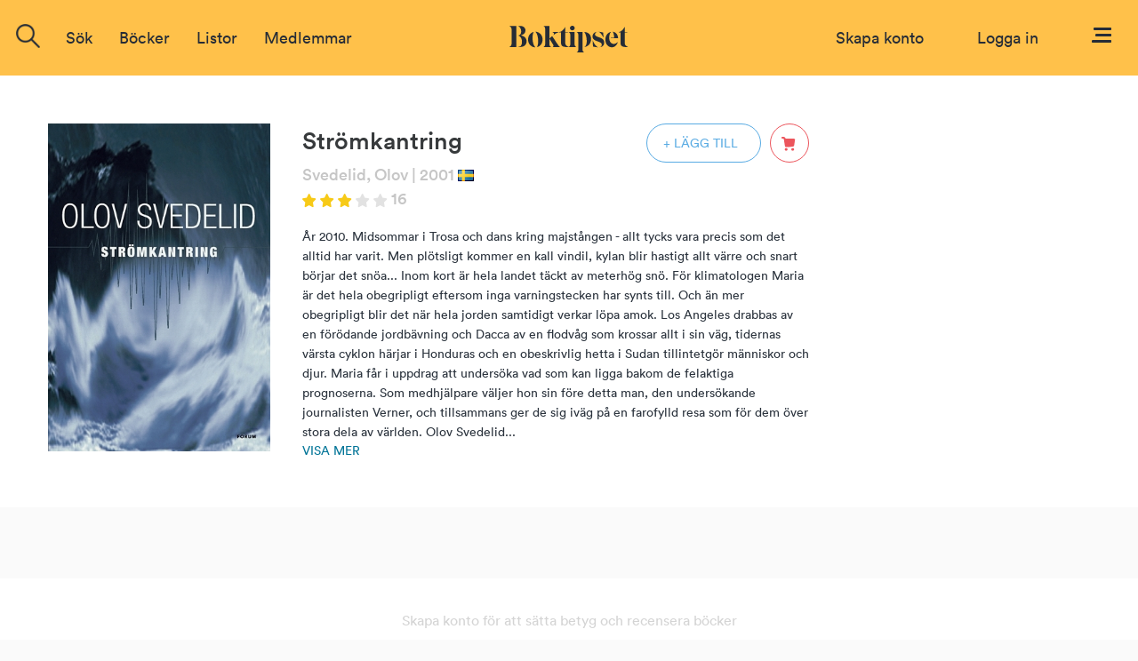

--- FILE ---
content_type: text/html; charset=ISO-8859-1
request_url: https://www.boktipset.se/bok/stromkantring
body_size: 8273
content:












































  <!DOCTYPE html PUBLIC "-//W3C//DTD XHTML 1.0 Transitional//EN" "http://www.w3.org/TR/xhtml1/DTD/xhtml1-transitional.dtd">
<html xmlns="http://www.w3.org/1999/xhtml">
<head>
<meta http-equiv="Content-Type" content="text/html; charset=ISO-8859-1" />
<meta name="title" content="Strömkantring" />
<meta property="og:title" content="Strömkantring" />

<meta name="description" content="Strömkantring av Svedelid, Olov: År 2010. Midsommar i Trosa och dans kring majstången - allt tycks vara precis som det alltid har varit. Men plötsligt kommer en kall vindil, kylan blir hastigt allt värre och snart börjar det snöa... Inom kort är hela landet täckt av meterhög snö. För klimatologen Maria är det hela obegripligt eftersom inga varningstecken har synts till. Och än mer obegripligt blir det när hela jorden samtidigt verkar löpa amok. Los Angeles drabbas av en förödande jordbävning och Dacca av en flodvåg som krossar allt i sin väg, tidernas värsta cyklon härjar i Honduras och en obeskrivlig hetta i Sudan tillintetgör människor och djur. Maria får i uppdrag att undersöka vad som kan ligga bakom de felaktiga prognoserna. Som medhjälpare väljer hon sin före detta man, den undersökande journalisten Verner, och tillsammans ger de sig iväg på en farofylld resa som för dem över stora dela av världen. Olov Svedelid[...]" />
<meta property="og:description" content="Strömkantring av Svedelid, Olov: År 2010. Midsommar i Trosa och dans kring majstången - allt tycks vara precis som det alltid har varit. Men plötsligt kommer en kall vindil, kylan blir hastigt allt värre och snart börjar det snöa... Inom kort är hela landet täckt av meterhög snö. För klimatologen Maria är det hela obegripligt eftersom inga varningstecken har synts till. Och än mer obegripligt blir det när hela jorden samtidigt verkar löpa amok. Los Angeles drabbas av en förödande jordbävning och Dacca av en flodvåg som krossar allt i sin väg, tidernas värsta cyklon härjar i Honduras och en obeskrivlig hetta i Sudan tillintetgör människor och djur. Maria får i uppdrag att undersöka vad som kan ligga bakom de felaktiga prognoserna. Som medhjälpare väljer hon sin före detta man, den undersökande journalisten Verner, och tillsammans ger de sig iväg på en farofylld resa som för dem över stora dela av världen. Olov Svedelid[...]" />

<meta name="keywords" content="Strömkantring, bok, författare, recension, diskussion, bokrecensioner, betyg, Svedelid, Olov" />

<link rel="image_src" href="https://static.boktipset.se/images/content/A/VB/VBO9HRNQTQlLlTswzl1vA.jpg" />
<meta property="og:image" content="https://static.boktipset.se/images/content/A/VB/VBO9HRNQTQlLlTswzl1vA.jpg" />


    <meta property="og:site_name" content="boktipset.se" />
    <meta property="fb:app_id" content="52376539236" />


<meta property="og:type" content="book" />

<meta property="og:url" content="https://www.boktipset.se/bok/stromkantring" />

<meta property="og:isbn" content="9789137118895" />


<link rel="shortcut icon" href="https://www.boktipset.se/favicon.ico" />
<title>Boktipset - Strömkantring</title>
<base href="https://www.boktipset.se/" />


<script type="text/javascript" src="/js/common.js"></script>

<script type="text/javascript" src="/community/js/community.js"></script>

	<script>
		var mobile = false;
	</script>




    <script type="text/javascript" src="/js/offline.js"></script>




<script src="https://ajax.googleapis.com/ajax/libs/jquery/1.12.4/jquery.min.js"></script>






<!--<script type="text/javascript" src="/js/prototype.js"></script>-->
<!--<script type="text/javascript" src="/ads/js/ads.js"></script>-->



<script type="text/javascript" src="book/js/book.js"></script>
<script type="text/javascript" src="/member/js/member.js"></script>
<script type="text/javascript" src="/member/js/blog.js"></script>
<script type="text/javascript" src="/book/js/set_grade.js"></script>
<script type="text/javascript" src="/forum/js/forum.js"></script>
<script type="text/javascript" src="/js/swfobject.js"></script>
<script type="text/javascript">
function clicked(what) {
    document.location='/lists/show_list.cgi?context=book&amp;type=member&amp;key=486084&amp;grade=' + what;
}
</script>
<script src="/book/js/set_grade.js"></script><script src="forum/js/forum.js"></script>

<script type="text/javascript">
function clicked(what) {
    document.location='/lists/show_list.cgi?context=member&type=book&key=%7C' + what;
}
</script>







<script src="https://www.atlasestateagents.co.uk/javascript/tether.min.js"></script>
<link rel="stylesheet" href="/js/bootstrap/css/bootstrap.min.css" integrity="sha384-AysaV+vQoT3kOAXZkl02PThvDr8HYKPZhNT5h/CXfBThSRXQ6jW5DO2ekP5ViFdi" crossorigin="anonymous">
<script src="/js/bootstrap/js/bootstrap.min.js" integrity="sha384-BLiI7JTZm+JWlgKa0M0kGRpJbF2J8q+qreVrKBC47e3K6BW78kGLrCkeRX6I9RoK" crossorigin="anonymous"></script>



<link rel="stylesheet" href="/css/css_new/main.css">
<link rel="stylesheet" href="/css/css_new/checkboxes.css">

<script src="/forum/js/forum.js" type="text/javascript"></script>
<script src="/js/js_new/main.js" type="text/javascript"></script>
<script src="/js/js_new/grades.js" type="text/javascript"></script>

<!-- Google -->
<script type="text/javascript">
  var _gaq = _gaq || [];
  _gaq.push(['_setAccount', 'UA-7719323-1']);
  _gaq.push(['_trackPageview']);

  (function() {
    var ga = document.createElement('script'); ga.type = 'text/javascript'; ga.async = true;
    ga.src = ('https:' == document.location.protocol ? 'https://ssl' : 'http://www') + '.google-analytics.com/ga.js';
    var s = document.getElementsByTagName('script')[0]; s.parentNode.insertBefore(ga, s);
  })();

</script>

</head>
 
 <body>
<script type="text/javascript">
	$(window).on("orientationchange",function(){
		location.reload();
	});
</script>
 <div id="overlay"></div>
  	<div class="navbar-offset"></div>
	<nav class="navbar navbar-light bg-faded">
 
	<a href="/"><img id="logo-top" src="/img/svg/Logo-black.svg"/></a>
  <div class="navbar-toggleable-sm" id="exCollapsingNavbar2">
    
    <div class="navbar-nav">

	
		      
		
		
		<form class="nav-item form-inline pull-xs-left" action="/search/search.cgi" id="search_form" method="get">
        <div id="topSearch">
			<img onclick="$('#search-suggestions').hide();$(this).hide();" id="close-icon" src="img/icons/close-icon.png">
        	<div id="topSearchInner">
                <input type="hidden" id="topSearchInnerButton" name="image" onclick="this.form.submit();" />
                <div class="searchInput">
				<img id= "search-img"src="/img/icons/search-icon.png"/>
				<input type="text" id="searchField" name="search" class="inputSearch search " placeholder="Sök titel, författare eller medlemmar" />
				
				<div id="search-suggestions" >
					<div class="center-wrapper">
						<p id="latest-search-heading">Senaste sökningarna</p>
						<div  class="latest-search-item">
							
								<a href="search/search.cgi?search=ÃƒÂƒÃ‚ÂƒÃƒÂ‚Ã‚ÂƒÃƒÂƒÃ‚Â‚ÃƒÂ‚Ã‚ÂƒÃƒÂƒÃ‚ÂƒÃƒÂ‚Ã‚Â†ÃƒÂƒÃ‚Â‚ÃƒÂ‚Ã‚Â’ÃƒÂƒÃ‚ÂƒÃƒÂ‚Ã‚ÂƒÃƒÂƒÃ‚Â‚ÃƒÂ‚Ã‚Â‚ÃƒÂƒÃ‚ÂƒÃƒÂ‚Ã‚Â†ÃƒÂƒÃ‚Â‚ÃƒÂ‚Ã‚Â’ÃƒÂƒÃ‚ÂƒÃƒÂ‚Ã‚ÂƒÃƒÂƒÃ‚Â‚ÃƒÂ‚Ã‚ÂƒÃƒÂƒÃ‚ÂƒÃƒÂ‚Ã‚Â¢ÃƒÂƒÃ‚Â‚ÃƒÂ‚Ã‚Â€ÃƒÂƒÃ‚Â‚ÃƒÂ‚Ã‚ÂšÃƒÂƒÃ‚ÂƒÃƒÂ‚Ã‚ÂƒÃƒÂƒÃ‚Â‚ÃƒÂ‚Ã‚Â‚ÃƒÂƒÃ‚ÂƒÃƒÂ‚Ã‚Â" class="inline-block suggestions">ÃƒÂƒÃ‚ÂƒÃƒÂ‚Ã‚ÂƒÃƒÂƒÃ‚Â‚ÃƒÂ‚Ã‚ÂƒÃƒÂƒÃ‚ÂƒÃƒÂ‚Ã‚Â†ÃƒÂƒÃ‚Â‚ÃƒÂ‚Ã‚Â’ÃƒÂƒÃ‚ÂƒÃƒÂ‚Ã‚ÂƒÃƒÂƒÃ‚Â‚ÃƒÂ‚Ã‚Â‚ÃƒÂƒÃ‚ÂƒÃƒÂ‚Ã‚Â†ÃƒÂƒÃ‚Â‚ÃƒÂ‚Ã‚Â’ÃƒÂƒÃ‚ÂƒÃƒÂ‚Ã‚ÂƒÃƒÂƒÃ‚Â‚ÃƒÂ‚Ã‚ÂƒÃƒÂƒÃ‚ÂƒÃƒÂ‚Ã‚Â¢ÃƒÂƒÃ‚Â‚ÃƒÂ‚Ã‚Â€ÃƒÂƒÃ‚Â‚ÃƒÂ‚Ã‚ÂšÃƒÂƒÃ‚ÂƒÃƒÂ‚Ã‚ÂƒÃƒÂƒÃ‚Â‚ÃƒÂ‚Ã‚Â‚ÃƒÂƒÃ‚ÂƒÃƒÂ‚Ã‚Â</a>
						
							
								<a href="search/search.cgi?search=Singsang sÃƒÂƒÃ‚ÂƒÃƒÂ‚Ã‚ÂƒÃƒÂƒÃ‚Â‚ÃƒÂ‚Ã‚ÂƒÃƒÂƒÃ‚ÂƒÃƒÂ‚Ã‚Â‚ÃƒÂƒÃ‚Â‚ÃƒÂ‚Ã‚ÂƒÃƒÂƒÃ‚ÂƒÃƒÂ‚Ã‚ÂƒÃƒÂƒÃ‚Â‚ÃƒÂ‚Ã‚Â‚ÃƒÂƒÃ‚ÂƒÃƒÂ‚Ã‚Â‚ÃƒÂƒÃ‚Â‚ÃƒÂ‚Ã‚ÂƒÃƒÂƒÃ‚ÂƒÃƒÂ‚Ã‚ÂƒÃƒÂƒÃ‚Â‚ÃƒÂ‚Ã‚ÂƒÃƒÂƒÃ‚ÂƒÃƒÂ‚Ã‚Â‚ÃƒÂƒÃ‚Â‚ÃƒÂ‚Ã‚Â‚ÃƒÂƒÃ‚ÂƒÃƒÂ‚Ã‚ÂƒÃƒÂƒÃ‚Â‚ÃƒÂ‚Ã‚Â‚ÃƒÂƒÃ‚ÂƒÃƒÂ‚Ã‚Â‚ÃƒÂƒÃ" class="inline-block suggestions">Singsang sÃƒÂƒÃ‚ÂƒÃƒÂ‚Ã‚ÂƒÃƒÂƒÃ‚Â‚ÃƒÂ‚Ã‚ÂƒÃƒÂƒÃ‚ÂƒÃƒÂ‚Ã‚Â‚ÃƒÂƒÃ‚Â‚ÃƒÂ‚Ã‚ÂƒÃƒÂƒÃ‚ÂƒÃƒÂ‚Ã‚ÂƒÃƒÂƒÃ‚Â‚ÃƒÂ‚Ã‚Â‚ÃƒÂƒÃ‚ÂƒÃƒÂ‚Ã‚Â‚ÃƒÂƒÃ‚Â‚ÃƒÂ‚Ã‚ÂƒÃƒÂƒÃ‚ÂƒÃƒÂ‚Ã‚ÂƒÃƒÂƒÃ‚Â‚ÃƒÂ‚Ã‚ÂƒÃƒÂƒÃ‚ÂƒÃƒÂ‚Ã‚Â‚ÃƒÂƒÃ‚Â‚ÃƒÂ‚Ã‚Â‚ÃƒÂƒÃ‚ÂƒÃƒÂ‚Ã‚ÂƒÃƒÂƒÃ‚Â‚ÃƒÂ‚Ã‚Â‚ÃƒÂƒÃ‚ÂƒÃƒÂ‚Ã‚Â‚ÃƒÂƒÃ</a>
						
							
								<a href="search/search.cgi?search=Johanna AdorjÃƒÂƒÃ‚ÂƒÃƒÂ‚Ã‚Â¡n" class="inline-block suggestions">Johanna AdorjÃƒÂƒÃ‚ÂƒÃƒÂ‚Ã‚Â¡n</a>
						
							
								<a href="search/search.cgi?search=ett land av snÃƒÂƒÃ‚ÂƒÃƒÂ‚Ã‚ÂƒÃƒÂƒÃ‚Â†ÃƒÂ‚Ã‚Â’ÃƒÂƒÃ‚ÂƒÃƒÂ‚Ã‚Â‚ÃƒÂƒÃ‚Â†ÃƒÂ‚Ã‚Â’ÃƒÂƒÃ‚ÂƒÃƒÂ‚Ã‚ÂƒÃƒÂƒÃ‚Â¢ÃƒÂ‚Ã‚Â€ÃƒÂ‚Ã‚Â ÃƒÂƒÃ‚ÂƒÃƒÂ‚Ã‚Â‚ÃƒÂƒÃ‚Â¢ÃƒÂ‚Ã‚Â€ÃƒÂ‚Ã‚Â™ÃƒÂƒÃ‚ÂƒÃƒÂ‚Ã‚ÂƒÃƒÂƒÃ‚Â†ÃƒÂ‚Ã‚Â’ÃƒÂƒÃ‚ÂƒÃƒÂ‚Ã‚Â‚ÃƒÂƒÃ‚Â¢ÃƒÂ‚Ã‚Â€ÃƒÂ‚Ã‚ÂšÃƒÂƒÃ‚ÂƒÃƒÂ‚Ã‚ÂƒÃƒÂƒÃ‚Â¢Ã" class="inline-block suggestions">ett land av snÃƒÂƒÃ‚ÂƒÃƒÂ‚Ã‚ÂƒÃƒÂƒÃ‚Â†ÃƒÂ‚Ã‚Â’ÃƒÂƒÃ‚ÂƒÃƒÂ‚Ã‚Â‚ÃƒÂƒÃ‚Â†ÃƒÂ‚Ã‚Â’ÃƒÂƒÃ‚ÂƒÃƒÂ‚Ã‚ÂƒÃƒÂƒÃ‚Â¢ÃƒÂ‚Ã‚Â€ÃƒÂ‚Ã‚Â ÃƒÂƒÃ‚ÂƒÃƒÂ‚Ã‚Â‚ÃƒÂƒÃ‚Â¢ÃƒÂ‚Ã‚Â€ÃƒÂ‚Ã‚Â™ÃƒÂƒÃ‚ÂƒÃƒÂ‚Ã‚ÂƒÃƒÂƒÃ‚Â†ÃƒÂ‚Ã‚Â’ÃƒÂƒÃ‚ÂƒÃƒÂ‚Ã‚Â‚ÃƒÂƒÃ‚Â¢ÃƒÂ‚Ã‚Â€ÃƒÂ‚Ã‚ÂšÃƒÂƒÃ‚ÂƒÃƒÂ‚Ã‚ÂƒÃƒÂƒÃ‚Â¢Ã</a>
						
							
								<a href="search/search.cgi?search=ett land av snÃƒÂƒÃ‚ÂƒÃƒÂ‚Ã‚ÂƒÃƒÂƒÃ‚Â‚ÃƒÂ‚Ã‚ÂƒÃƒÂƒÃ‚ÂƒÃƒÂ‚Ã‚Â†ÃƒÂƒÃ‚Â‚ÃƒÂ‚Ã‚Â’ÃƒÂƒÃ‚ÂƒÃƒÂ‚Ã‚ÂƒÃƒÂƒÃ‚Â‚ÃƒÂ‚Ã‚Â‚ÃƒÂƒÃ‚ÂƒÃƒÂ‚Ã‚Â†ÃƒÂƒÃ‚Â‚ÃƒÂ‚Ã‚Â’ÃƒÂƒÃ‚ÂƒÃƒÂ‚Ã‚ÂƒÃƒÂƒÃ‚Â‚ÃƒÂ‚Ã‚ÂƒÃƒÂƒÃ‚ÂƒÃƒÂ‚Ã‚Â¢ÃƒÂƒÃ‚Â‚ÃƒÂ‚Ã‚Â€ÃƒÂƒÃ‚Â‚ÃƒÂ‚Ã‚Â ÃƒÂƒÃ‚ÂƒÃƒÂ‚Ã‚ÂƒÃƒÂƒÃ‚Â‚ÃƒÂ‚Ã‚Â‚Ã" class="inline-block suggestions">ett land av snÃƒÂƒÃ‚ÂƒÃƒÂ‚Ã‚ÂƒÃƒÂƒÃ‚Â‚ÃƒÂ‚Ã‚ÂƒÃƒÂƒÃ‚ÂƒÃƒÂ‚Ã‚Â†ÃƒÂƒÃ‚Â‚ÃƒÂ‚Ã‚Â’ÃƒÂƒÃ‚ÂƒÃƒÂ‚Ã‚ÂƒÃƒÂƒÃ‚Â‚ÃƒÂ‚Ã‚Â‚ÃƒÂƒÃ‚ÂƒÃƒÂ‚Ã‚Â†ÃƒÂƒÃ‚Â‚ÃƒÂ‚Ã‚Â’ÃƒÂƒÃ‚ÂƒÃƒÂ‚Ã‚ÂƒÃƒÂƒÃ‚Â‚ÃƒÂ‚Ã‚ÂƒÃƒÂƒÃ‚ÂƒÃƒÂ‚Ã‚Â¢ÃƒÂƒÃ‚Â‚ÃƒÂ‚Ã‚Â€ÃƒÂƒÃ‚Â‚ÃƒÂ‚Ã‚Â ÃƒÂƒÃ‚ÂƒÃƒÂ‚Ã‚ÂƒÃƒÂƒÃ‚Â‚ÃƒÂ‚Ã‚Â‚Ã</a>
						
							
								<a href="search/search.cgi?search=james baldwin" class="inline-block suggestions">james baldwin</a>
						
							
								<a href="search/search.cgi?search=vi mÃƒÆ’Ã†â€™Ãƒâ€šÃ†â€™ÃƒÆ’Ã¢â‚¬Â Ãƒâ€šÃ¢â‚¬â„¢ÃƒÆ’Ã†â€™Ãƒâ€šÃ¢â‚¬Å¡ÃƒÆ’Ã¢â‚¬Â Ãƒâ€šÃ¢â‚¬â„¢ÃƒÆ’Ã†â€™Ãƒâ€šÃ†â€™ÃƒÆ’Ã‚Â¢Ãƒâ€šÃ¢â€šÂ¬Ãƒâ€šÃ…Â¡ÃƒÆ’Ã†â€™Ãƒâ€šÃ¢â‚¬Å¡ÃƒÆ’Ã¢â‚¬Â Ãƒâ€šÃ¢â‚¬â„¢ÃƒÆ’Ã†â€™Ãƒâ€šÃ†â€™ÃƒÆ’Ã¢â‚¬Â Ãƒâ€šÃ¢â‚¬â„¢ÃƒÆ’Ã†â€™Ãƒâ€šÃ¢â‚¬Å¡ÃƒÆ’Ã‚" class="inline-block suggestions">vi mÃƒÆ’Ã†â€™Ãƒâ€šÃ†â€™ÃƒÆ’Ã¢â‚¬Â Ãƒâ€šÃ¢â‚¬â„¢ÃƒÆ’Ã†â€™Ãƒâ€šÃ¢â‚¬Å¡ÃƒÆ’Ã¢â‚¬Â Ãƒâ€šÃ¢â‚¬â„¢ÃƒÆ’Ã†â€™Ãƒâ€šÃ†â€™ÃƒÆ’Ã‚Â¢Ãƒâ€šÃ¢â€šÂ¬Ãƒâ€šÃ…Â¡ÃƒÆ’Ã†â€™Ãƒâ€šÃ¢â‚¬Å¡ÃƒÆ’Ã¢â‚¬Â Ãƒâ€šÃ¢â‚¬â„¢ÃƒÆ’Ã†â€™Ãƒâ€šÃ†â€™ÃƒÆ’Ã¢â‚¬Â Ãƒâ€šÃ¢â‚¬â„¢ÃƒÆ’Ã†â€™Ãƒâ€šÃ¢â‚¬Å¡ÃƒÆ’Ã‚</a>
						
							
								<a href="search/search.cgi?search=Johanna AdorjÃƒÂƒÃ‚Â¡n" class="inline-block suggestions">Johanna AdorjÃƒÂƒÃ‚Â¡n</a>
						
							
								<a href="search/search.cgi?search=ett land av snÃƒÂƒÃ‚ÂƒÃƒÂ†Ã‚Â’ÃƒÂƒÃ‚Â‚ÃƒÂ†Ã‚Â’ÃƒÂƒÃ‚ÂƒÃƒÂ¢Ã‚Â€Ã‚Â ÃƒÂƒÃ‚Â‚ÃƒÂ¢Ã‚Â€Ã‚Â™ÃƒÂƒÃ‚ÂƒÃƒÂ†Ã‚Â’ÃƒÂƒÃ‚Â‚ÃƒÂ¢Ã‚Â€Ã‚ÂšÃƒÂƒÃ‚ÂƒÃƒÂ¢Ã‚Â€Ã‚Â ÃƒÂƒÃ‚Â‚ÃƒÂ¢Ã‚Â€Ã‚Â™ÃƒÂƒÃ‚ÂƒÃƒÂ†Ã‚Â’ÃƒÂƒÃ‚Â‚ÃƒÂ†Ã‚Â’ÃƒÂƒÃ‚ÂƒÃƒÂ‚Ã‚Â¢ÃƒÂƒÃ‚Â‚ÃƒÂ¢Ã‚Â‚Ã‚Â¬ÃƒÂƒÃ‚Â‚ÃƒÂ…Ã‚Â¡ÃƒÂƒÃ‚ÂƒÃ" class="inline-block suggestions">ett land av snÃƒÂƒÃ‚ÂƒÃƒÂ†Ã‚Â’ÃƒÂƒÃ‚Â‚ÃƒÂ†Ã‚Â’ÃƒÂƒÃ‚ÂƒÃƒÂ¢Ã‚Â€Ã‚Â ÃƒÂƒÃ‚Â‚ÃƒÂ¢Ã‚Â€Ã‚Â™ÃƒÂƒÃ‚ÂƒÃƒÂ†Ã‚Â’ÃƒÂƒÃ‚Â‚ÃƒÂ¢Ã‚Â€Ã‚ÂšÃƒÂƒÃ‚ÂƒÃƒÂ¢Ã‚Â€Ã‚Â ÃƒÂƒÃ‚Â‚ÃƒÂ¢Ã‚Â€Ã‚Â™ÃƒÂƒÃ‚ÂƒÃƒÂ†Ã‚Â’ÃƒÂƒÃ‚Â‚ÃƒÂ†Ã‚Â’ÃƒÂƒÃ‚ÂƒÃƒÂ‚Ã‚Â¢ÃƒÂƒÃ‚Â‚ÃƒÂ¢Ã‚Â‚Ã‚Â¬ÃƒÂƒÃ‚Â‚ÃƒÂ…Ã‚Â¡ÃƒÂƒÃ‚ÂƒÃ</a>
						
							
								<a href="search/search.cgi?search=Bibeln frÃƒÂƒÃ†Â’ÃƒÂ‚Ã†Â’ÃƒÂƒÃ¢Â€ÂšÃƒÂ‚Ã†Â’ÃƒÂƒÃ†Â’ÃƒÂ‚Ã¢Â€Â ÃƒÂƒÃ¢Â€ÂšÃƒÂ‚Ã¢Â€Â™ÃƒÂƒÃ†Â’ÃƒÂ‚Ã†Â’ÃƒÂƒÃ¢Â€ÂšÃƒÂ‚Ã¢Â€ÂšÃƒÂƒÃ†Â’ÃƒÂ‚Ã¢Â€Â ÃƒÂƒÃ¢Â€ÂšÃƒÂ‚Ã¢Â€Â™ÃƒÂƒÃ†Â’ÃƒÂ‚Ã†Â’ÃƒÂƒÃ¢Â€ÂšÃƒÂ‚Ã†Â’ÃƒÂƒÃ†Â’ÃƒÂ‚Ã‚Â¢ÃƒÂƒÃ¢Â€ÂšÃƒÂ‚Ã¢Â‚Â¬ÃƒÂƒÃ¢Â€ÂšÃƒÂ‚Ã…Â¡ÃƒÂƒÃ†Â’ÃƒÂ‚" class="inline-block suggestions">Bibeln frÃƒÂƒÃ†Â’ÃƒÂ‚Ã†Â’ÃƒÂƒÃ¢Â€ÂšÃƒÂ‚Ã†Â’ÃƒÂƒÃ†Â’ÃƒÂ‚Ã¢Â€Â ÃƒÂƒÃ¢Â€ÂšÃƒÂ‚Ã¢Â€Â™ÃƒÂƒÃ†Â’ÃƒÂ‚Ã†Â’ÃƒÂƒÃ¢Â€ÂšÃƒÂ‚Ã¢Â€ÂšÃƒÂƒÃ†Â’ÃƒÂ‚Ã¢Â€Â ÃƒÂƒÃ¢Â€ÂšÃƒÂ‚Ã¢Â€Â™ÃƒÂƒÃ†Â’ÃƒÂ‚Ã†Â’ÃƒÂƒÃ¢Â€ÂšÃƒÂ‚Ã†Â’ÃƒÂƒÃ†Â’ÃƒÂ‚Ã‚Â¢ÃƒÂƒÃ¢Â€ÂšÃƒÂ‚Ã¢Â‚Â¬ÃƒÂƒÃ¢Â€ÂšÃƒÂ‚Ã…Â¡ÃƒÂƒÃ†Â’ÃƒÂ‚</a>
						
							
								<a href="search/search.cgi?search=ÃƒÂƒÃ‚ÂƒÃƒÂ‚Ã‚ÂƒÃƒÂƒÃ‚Â†ÃƒÂ‚Ã‚Â’ÃƒÂƒÃ‚ÂƒÃƒÂ‚Ã‚Â‚ÃƒÂƒÃ‚Â†ÃƒÂ‚Ã‚Â’ÃƒÂƒÃ‚ÂƒÃƒÂ‚Ã‚ÂƒÃƒÂƒÃ‚Â¢ÃƒÂ‚Ã‚Â€ÃƒÂ‚Ã‚ÂšÃƒÂƒÃ‚ÂƒÃƒÂ‚Ã‚Â‚ÃƒÂƒÃ‚Â¢ÃƒÂ‚Ã‚Â€ÃƒÂ‚Ã‚Âžntligen" class="inline-block suggestions">ÃƒÂƒÃ‚ÂƒÃƒÂ‚Ã‚ÂƒÃƒÂƒÃ‚Â†ÃƒÂ‚Ã‚Â’ÃƒÂƒÃ‚ÂƒÃƒÂ‚Ã‚Â‚ÃƒÂƒÃ‚Â†ÃƒÂ‚Ã‚Â’ÃƒÂƒÃ‚ÂƒÃƒÂ‚Ã‚ÂƒÃƒÂƒÃ‚Â¢ÃƒÂ‚Ã‚Â€ÃƒÂ‚Ã‚ÂšÃƒÂƒÃ‚ÂƒÃƒÂ‚Ã‚Â‚ÃƒÂƒÃ‚Â¢ÃƒÂ‚Ã‚Â€ÃƒÂ‚Ã‚Âžntligen</a>
						
							
								<a href="search/search.cgi?search=Bibeln frÃƒÆ’Ã‚Æ’Ãƒâ€šÃ‚Æ’ÃƒÆ’Ã‚â€ Ãƒâ€šÃ‚â€™ÃƒÆ’Ã‚Æ’Ãƒâ€šÃ‚â€šÃƒÆ’Ã‚â€ Ãƒâ€šÃ‚â€™ÃƒÆ’Ã‚Æ’Ãƒâ€šÃ‚Æ’ÃƒÆ’Ã‚Â¢Ãƒâ€šÃ‚â‚¬Ãƒâ€šÃ‚Å¡ÃƒÆ’Ã‚Æ’Ãƒâ€šÃ‚â€šÃƒÆ’Ã‚â€ Ãƒâ€šÃ‚â€™ÃƒÆ’Ã‚Æ’Ãƒâ€šÃ‚Æ’ÃƒÆ’Ã‚â€ Ãƒâ€šÃ‚â€™ÃƒÆ’Ã‚Æ’Ãƒâ€šÃ‚â€šÃƒÆ’Ã‚Â¢Ãƒâ€šÃ‚â‚¬Ãƒâ€šÃ‚Â ÃƒÆ’Ã‚Æ’Ãƒâ" class="inline-block suggestions">Bibeln frÃƒÆ’Ã‚Æ’Ãƒâ€šÃ‚Æ’ÃƒÆ’Ã‚â€ Ãƒâ€šÃ‚â€™ÃƒÆ’Ã‚Æ’Ãƒâ€šÃ‚â€šÃƒÆ’Ã‚â€ Ãƒâ€šÃ‚â€™ÃƒÆ’Ã‚Æ’Ãƒâ€šÃ‚Æ’ÃƒÆ’Ã‚Â¢Ãƒâ€šÃ‚â‚¬Ãƒâ€šÃ‚Å¡ÃƒÆ’Ã‚Æ’Ãƒâ€šÃ‚â€šÃƒÆ’Ã‚â€ Ãƒâ€šÃ‚â€™ÃƒÆ’Ã‚Æ’Ãƒâ€šÃ‚Æ’ÃƒÆ’Ã‚â€ Ãƒâ€šÃ‚â€™ÃƒÆ’Ã‚Æ’Ãƒâ€šÃ‚â€šÃƒÆ’Ã‚Â¢Ãƒâ€šÃ‚â‚¬Ãƒâ€šÃ‚Â ÃƒÆ’Ã‚Æ’Ãƒâ</a>
						
							
								<a href="search/search.cgi?search=Den sjunde pojken" class="inline-block suggestions">Den sjunde pojken</a>
						
							
								<a href="search/search.cgi?search= Julmordet i cornwall" class="inline-block suggestions"> Julmordet i cornwall</a>
						
							
								<a href="search/search.cgi?search=ett land av snÃƒÂƒÃ†Â’ÃƒÂ‚Ã†Â’ÃƒÂƒÃ¢Â€Â ÃƒÂ‚Ã¢Â€Â™ÃƒÂƒÃ†Â’ÃƒÂ‚Ã¢Â€ÂšÃƒÂƒÃ¢Â€Â ÃƒÂ‚Ã¢Â€Â™ÃƒÂƒÃ†Â’ÃƒÂ‚Ã†Â’ÃƒÂƒÃ‚Â¢ÃƒÂ‚Ã¢Â‚Â¬ÃƒÂ‚Ã…Â¡ÃƒÂƒÃ†Â’ÃƒÂ‚Ã¢Â€ÂšÃƒÂƒÃ¢Â€ÂšÃƒÂ‚Ã‚Â¶ och aska" class="inline-block suggestions">ett land av snÃƒÂƒÃ†Â’ÃƒÂ‚Ã†Â’ÃƒÂƒÃ¢Â€Â ÃƒÂ‚Ã¢Â€Â™ÃƒÂƒÃ†Â’ÃƒÂ‚Ã¢Â€ÂšÃƒÂƒÃ¢Â€Â ÃƒÂ‚Ã¢Â€Â™ÃƒÂƒÃ†Â’ÃƒÂ‚Ã†Â’ÃƒÂƒÃ‚Â¢ÃƒÂ‚Ã¢Â‚Â¬ÃƒÂ‚Ã…Â¡ÃƒÂƒÃ†Â’ÃƒÂ‚Ã¢Â€ÂšÃƒÂƒÃ¢Â€ÂšÃƒÂ‚Ã‚Â¶ och aska</a>
						
							
								<a href="search/search.cgi?search=Den ensamma polisen - lucka 22" class="inline-block suggestions">Den ensamma polisen - lucka 22</a>
						
							
						
						</div>
					</div>
				</div>
                </div>
            </div>
        </div>
        </form>

	
		<div class="nav-item dropdown pull-xs-right">
	  <a id="menu" class="nav-link "
			   id="dropdownMenu4" data-toggle="dropdown"
			  aria-haspopup="true" aria-expanded="false">
		<img id="menu-button" src="img/svg/Menu.svg"/>
	  </a>
	  <div class="dropdown-menu dropdown-menu-right">
		
		<div >
			
<a href="https://www.facebook.com/v2.8/dialog/oauth?client_id=52376539236&redirect_uri=http%3A%2F%2Fwww.boktipset.se%2Fmember%2Fjoin.cgi%3Fsource%3Dfacebook%26ec%3D&scope=public_profile,user_birthday,email" class="facebook_button">
	<div class="fb-btn-wrapper">
		<img class="button-img facebook-logo"src="img/facebook-logo.png"/>
		<div class="text" id="footer-fb-text">SKAPA KONTO MED FACEBOOK</div>
	</div>
</a>

			<a href="member/join.cgi" class="topMenuLink">
	<div class="email-button-black">
		<img class="mail-logo"src="img/mail.png"/>
		<p class="facebook-button-black-text">SKAPA KONTO MED EMAIL</p> 
	</div>
</a>
		</div>
		
		<div id="menu-user-terms">
			<p id="menu-user-terms-text">Genom att skapa ett konto godkänner <br/>du våra <a href="eula.html" target="_blank" class="bold eula">användarvillkor</a></p>
		</div>
		
		<div class="dropdown-divider"></div>
		<div id="menu-login-box">
			<p id="menu-login-box-text">Har du redan ett konto?</p>
			<a href="member/login.cgi"><div class = "btn button-show-all bg-white text-black border right">Logga in</div></a>
		</div>
		<div class="dropdown-divider"></div>
			

<div class="dual-column-wrapper">
     <a href="about.html" class="dropdown-item dual-column-item">Om Boktipset</a>
     <a href="help.html" class="dropdown-item dual-column-item">FAQ</a>
     <br>
     <a href="contact.html" class="dropdown-item dual-column-item">Kontakta oss</a>
     <a href="eula.html" class="dropdown-item dual-column-item">Användarvillkor</a>
 </div>
		
	
			
		
	  </div>
</div>
		<!-- Loginbox    if offline -->
		
        <div class="nav-item  pull-xs-right">
		
            <a class="nav-link" id="login-link" style="margin-right:30px;" href="member/login.cgi">Logga in</a>
			
			
			
		
        </div>
		
		<div class="nav-item  pull-xs-right">
			<a class="nav-link text-blue" id="login-link" href="member/onboard.cgi">Skapa konto</a>
		</div>
		
		
<!-- Loginbox end-->
		
	
	

	<ul class="menu-options nav navbar-nav">



  <li class="nav-item">
    <div class="nav-link" href="javascript:void(0)" onclick="$('.search').focus();"><a>Sök</a></div>
  </li> 
  <li class="nav-item hideable">
	<div class="nav-item dropdown" id="books-dropdown">
	  <a href="javascript:void(0)" class="nav-link " data-toggle="" aria-expanded="false">
		 Böcker
	  </a>
	  <div class="dropdown-menu" id="books-dropdown-menu">
			<a href="/lists/show_list.cgi?context=statlist&type=book&key=hot_books" class="bold-dropdown-item dropdown-item text-true-black" >Populärast just nu</a>
	<a href="/lists/show_list.cgi?context=statlist&type=book&key=current_top_books" class="bold-dropdown-item dropdown-item text-true-black" >Högst betyg just nu</a>
	<a href="/lists/show_list.cgi?context=statlist&type=book&key=current_most_commented_object" class="bold-dropdown-item dropdown-item text-true-black" >Mest recenserat just nu</a>
	<br>

	
		<a href="lists/show_list.cgi?context=genre&type=book&key=24438015" class="dropdown-item">Barn & Ungdom</a>
	
		<a href="lists/show_list.cgi?context=genre&type=book&key=22406846" class="dropdown-item">Biografier & Memoarer</a>
	
		<a href="lists/show_list.cgi?context=genre&type=book&key=22406844" class="dropdown-item">Deckare & Thriller</a>
	
		<a href="lists/show_list.cgi?context=genre&type=book&key=22406852" class="dropdown-item">Erotik</a>
	
		<a href="lists/show_list.cgi?context=genre&type=book&key=24438016" class="dropdown-item">Fakta</a>
	
		<a href="lists/show_list.cgi?context=genre&type=book&key=22406843" class="dropdown-item">Fantasy</a>
	
		<a href="lists/show_list.cgi?context=genre&type=book&key=22406849" class="dropdown-item">Historiska romaner</a>
	
		<a href="lists/show_list.cgi?context=genre&type=book&key=22406840" class="dropdown-item">Klassiker</a>
	
		<a href="lists/show_list.cgi?context=genre&type=book&key=24438092" class="dropdown-item">Manga</a>
	
		<a href="lists/show_list.cgi?context=genre&type=book&key=22406845" class="dropdown-item">Mat & Dryck</a>
	
		<a href="lists/show_list.cgi?context=genre&type=book&key=22406848" class="dropdown-item">Romantik</a>
	
		<a href="lists/show_list.cgi?context=genre&type=book&key=22406847" class="dropdown-item">Science Fiction</a>
	
		<a href="lists/show_list.cgi?context=genre&type=book&key=22406851" class="dropdown-item">Serier & Grafiska romaner</a>
	
		<a href="lists/show_list.cgi?context=genre&type=book&key=22406850" class="dropdown-item">Skräck</a>
	
		<a href="lists/show_list.cgi?context=genre&type=book&key=22406839" class="dropdown-item">Skönlitteratur</a>
	
	


	  </div>
	</div>
    
  </li>
  
  <li class="nav-item hideable">
    <div class="nav-link" href="#"><a href="lists/list.cgi" >Listor</a></div>
  </li> 
  
  <li class="nav-item hideable">
    <div class="nav-link" href="#"><a href="member/members.cgi" >Medlemmar</a></div>
  </li> 
 
  
</ul>



    </div>
	
	</div>
  </nav>
 <div id="navbar-offset"></div>










 <div id="content">


	  
	 <div id="bt_popup" class="bt_popup hidden-element">
		
	 </div>



<script src="/js/js_new/main.js" type="text/javascript"></script>
<script src="/js/js_new/review.js" type="text/javascript"></script>
<script src="/book/js/set_grade.js" type="text/javascript"></script>
<div class="book-view-main bg-white">

	<div class="book-view-info row">
		<div class="book-view-image-wrapper left">
			<img src="https://static.boktipset.se/images/content/A/5m/5mlDicRgvRTsgAbSIlA.jpg"  class="book-view-image"  alt=""/>
			<div class="audio-flag"></div>
		</div>
		<div class="left book-info">
			<div class="row">
				<h1 class="book-view-heading inline-block" >Strömkantring</h1>
				
				<div class="right">
					
					
						<a href="/member/login.cgi"><div class="book-view-plus-icon " onclick="display_bt_popup('add_to_list', '486084');" onmouseleave="$(this).removeClass('book-view-plus-icon-inverted')" onmouseenter="$(this).addClass('book-view-plus-icon-inverted')">+ LÄGG TILL</div></a>
					
					<div class="cart-icon-wrapper"  onmouseleave="$(this).removeClass('cart-icon-wrapper-inv');" onmouseenter="$(this).addClass('cart-icon-wrapper-inv');">
						<a href="http://www.adlibris.com/se/bok/-9789137118895" target="_blank"><img class="cart-icon right" src="img/svg/cart-red.svg" onmouseleave="change_src(this,'img/svg/cart-red.svg')" onmouseenter="change_src(this,'img/svg/Cart-inverted.svg')" /></a>
					</div>
				</div>
			</div>
			<div class="row">
				<div class="book-view-sub-heading ">
					
					
					
					
					<a href="forfattare/svedelid-olov" class="text-grey">Svedelid, Olov</a>
					
					
					<p class="book-view-text text-grey">| 2001</p>
					<div class="flag"><img src="img/flags/sv.gif" alt="Flag from sv" /></div>
					
					
					
					
					<br>
					<img class="star-img" src="/img/star-img/star-3.png "/>
					
					<p class="book-view-text text-grey">16</p>
					
				</div>
				<br>
			<activate name ="book_page_calculated">
				
			</activate name="book_page_calculated">
			
			</div>
			<div class="row">
				<p id="saga" class= "book-view-saga ">År 2010. Midsommar i Trosa och dans kring majstången - allt tycks vara precis som det alltid har varit. Men plötsligt kommer en kall vindil, kylan blir hastigt allt värre och snart börjar det snöa... Inom kort är hela landet täckt av meterhög snö.
 För klimatologen Maria är det hela obegripligt eftersom inga varningstecken har synts till. Och än mer obegripligt blir det när hela jorden samtidigt verkar löpa amok. Los Angeles drabbas av en förödande jordbävning och Dacca av en flodvåg som krossar allt i sin väg, tidernas värsta cyklon härjar i Honduras och en obeskrivlig hetta i Sudan tillintetgör människor och djur.
 Maria får i uppdrag att undersöka vad som kan ligga bakom de felaktiga prognoserna. Som medhjälpare väljer hon sin före detta man, den undersökande journalisten Verner, och tillsammans ger de sig iväg på en farofylld resa som för dem över stora dela av världen.
 Olov Svedelid...</p>
				
					<p id="show-more-text" onclick="$('#complete_saga').show();$('#saga').hide();$(this).hide()" class="text-blue">Visa mer</p>
					<div id="complete_saga" class="book-view-saga" style="display:none">År 2010. Midsommar i Trosa och dans kring majstången - allt tycks vara precis som det alltid har varit. Men plötsligt kommer en kall vindil, kylan blir hastigt allt värre och snart börjar det snöa... Inom kort är hela landet täckt av meterhög snö.
 För klimatologen Maria är det hela obegripligt eftersom inga varningstecken har synts till. Och än mer obegripligt blir det när hela jorden samtidigt verkar löpa amok. Los Angeles drabbas av en förödande jordbävning och Dacca av en flodvåg som krossar allt i sin väg, tidernas värsta cyklon härjar i Honduras och en obeskrivlig hetta i Sudan tillintetgör människor och djur.
 Maria får i uppdrag att undersöka vad som kan ligga bakom de felaktiga prognoserna. Som medhjälpare väljer hon sin före detta man, den undersökande journalisten Verner, och tillsammans ger de sig iväg på en farofylld resa som för dem över stora dela av världen.
 Olov Svedelid har skrivit en spännande och skrämmande framtidsvision om hur det kan bli när naturen slår tillbaka.</div>
				
			</div>
		</div>
		
	</div>
	
		
	<div class="book-view-reviews row" >
		
		</div>
		<div class="review-wrapper center" id="create-account-offline">
			<p id="create-account-offline-text">Skapa konto för att sätta betyg och recensera böcker</p>
			<a href="/member/onboard.cgi"><button id="create-account-offline-button" class="btn button-show-all">SKAPA KONTO</button></a>
		</div>
		
	<div class="book-view-reviews row">
	
		<div class="center-wrapper">
			<p class="heading">Recensioner</p>
		</div>
		


<div class="review-wrapper" id="review-166709">
	<div class="review border-grey">
		<div class="review-header">
			
			<div class="review-header-item">
				<a href="medlem/jasmina_T"><img class="img-circle member-thumbnail" border="0" alt="" style="background:url('https://static.boktipset.se/images/content/A/Sj/SjcFRhXnYNWAdRZoznbmw.jpg');background-size:cover;background-position:center;background-repeat:no-repeat" class="img-circle review-user-image"  title="&#9825;bookworms.161212&#9825;"/></a>
				<div class="review-header-text-wrapper inline-block">
					<p class="review-user-name review-text"><a href="medlem/jasmina_T" class="text-blue bold">&#9825;bookworms.161212&#9825;</a>
					<p class="review-time text-grey " >2017-03-05 </p>
				</div>
			</div>
			
		</div>
	
		
		<div class="review-middle">
			
			<div class="review-middle-wrapper">
                
                					<p class="review-grade-text text-grey no-left-margin">Betyg <img class="star-img" src="img/star-img/star-3.png"/></p>
				                 <p class="review-text text-black-light block" >Helt okej
</p>
			</div>
			
		</div>
		<div class="review-footer" style="display:none">
		
			

		</div>
		<div id="review_comments_166709" class="comments-wrapper" ><script type="text/javascript">display_review_comments(166709, 166709);</script></div>
		<div class="review-comment-form" id="comment_form_166709" >
			
		
			
			<div class="form-group">
				
			<form class="review-form form-inline" name="article_166709" id="article_166709" onsubmit="submit_list_comment('article_166709', 166709);return false;">
				<input type="hidden" name="type" value="review"/>
				<input type="hidden" name="target" value="166709"/>
				<input type="hidden" name="subject" value="review_comment"/>
				<input type="hidden" name="context" value="blog"/>
				<input type="hidden" name="encoding" value="iso-8859-1"/>
					
<div id="not_liked" class="inline">
	<a href="/member/login.cgi"; ><div class="like-btn"><img style="margin-top: 6px;" src="/img/svg/Heart-inactive.svg" /></div></a>
</div>

					<input onsubmit=""  type="text" id="comment_166709" class="comment-input" placeholder="Skriv din kommentar"/>
					<input type="submit" value="Skicka"  style="display:none">
			</div>
			</form>
		</div>
		
	</div>
</div>
<div class="review-wrapper" id="review-103275">
	<div class="review border-grey">
		<div class="review-header">
			
			<div class="review-header-item">
				<a href="medlem/bengtmansson"><img class="img-circle member-thumbnail" border="0" alt="" style="background:url('https://static.boktipset.se/images/content/A/M4/M4xXn5sHBzyYzrhIqAKwSA.jpg');background-size:cover;background-position:center;background-repeat:no-repeat" class="img-circle review-user-image"  title="Bengt Månsson"/></a>
				<div class="review-header-text-wrapper inline-block">
					<p class="review-user-name review-text"><a href="medlem/bengtmansson" class="text-blue bold">Bengt Månsson</a>
					<p class="review-time text-grey " >2010-04-04 </p>
				</div>
			</div>
			
		</div>
	
		
		<div class="review-middle">
			
			<div class="review-middle-wrapper">
                
                					<p class="review-grade-text text-grey no-left-margin">Betyg <img class="star-img" src="img/star-img/star-4.png"/></p>
				                 <p class="review-text text-black-light block" >Det börjar med ett plötsligt väderomslag och vad som kan se ut som en kririk av dem som varnar för ett varmare klimat. Men allt är inte som det verkar...
</p>
			</div>
			
		</div>
		<div class="review-footer" style="display:none">
		
			

		</div>
		<div id="review_comments_103275" class="comments-wrapper" ><script type="text/javascript">display_review_comments(103275, 103275);</script></div>
		<div class="review-comment-form" id="comment_form_103275" >
			
		
			
			<div class="form-group">
				
			<form class="review-form form-inline" name="article_103275" id="article_103275" onsubmit="submit_list_comment('article_103275', 103275);return false;">
				<input type="hidden" name="type" value="review"/>
				<input type="hidden" name="target" value="103275"/>
				<input type="hidden" name="subject" value="review_comment"/>
				<input type="hidden" name="context" value="blog"/>
				<input type="hidden" name="encoding" value="iso-8859-1"/>
					
<div id="not_liked" class="inline">
	<a href="/member/login.cgi"; ><div class="like-btn"><img style="margin-top: 6px;" src="/img/svg/Heart-inactive.svg" /></div></a>
</div>

					<input onsubmit=""  type="text" id="comment_103275" class="comment-input" placeholder="Skriv din kommentar"/>
					<input type="submit" value="Skicka"  style="display:none">
			</div>
			</form>
		</div>
		
	</div>
</div>



			<div class="button-wrapper">
				<div class="button-show-all visa-fler" id="show-more-link" onclick="show_more_review_list($(this).parent().parent(), 'review-wrapper');">
					VISA FLER
				</div>
			</div>

		<script>
			var show_more_review_list_offset = 0;
			show_more_review_list($('#show-more-link').parent().parent(), 'review-wrapper');
		</script>
	</div>
	<div class="book-view-related-books ">
		
			<div class="center-wrapper">
				<p class="heading">Andra har också läst</p>
				
<div class="list-horizontal container-fluid">
<div class="list-wrapper">



    <div class="book-item"  onmouseenter="show_book_title(this, 482622);" onmouseleave="hide_book_title(this, 482622);">
		<div class="popup-wrapper">
			<a href="bok/altmanplanen"><img alt="" border="0" src="https://static.boktipset.se/images/content/A/fV/fVRa1Rsk1EM7vgJuI1ojw.jpg"  class="list-img" onclick="$('#popup-482622').hide();display_bt_popup('book', '482622');return false;"  title="Altmanplanen"/></a>
			<div class="audio-flag"></div>
			<div class="book-item-popup-title bg-white"  onmouseenter=";" id="popup-482622">
				<div class="center-wrapper">
					<p class="popup-book-heading" ><a href="bok/altmanplanen" onclick="display_bt_popup('book', '482622');return false;">Altmanplanen</a></p>
					<p class="popup-author-heading"><a href="forfattare/lynds-gayle" class="text-grey" class="link_no_color">Lynds, Gayle</a></p>	
				</div>
			</div>
		</div>	
			<span class="inner-book-item">
				<span class="inner-book-item-info">
					
						
					
								
								
								
								
								
								
									<p class="book-item-text">Snittbetyg</p>
									<img class="star-img" src="img/star-img/star-3.png"/>
								
								

								
								
								
						
						
						
					
				</span>
				
				
					<a href="/member/login.cgi"><img class="plus-icon" src="img/svg/Add-blue.svg"  onmouseleave="$(this).removeClass('plus-icon-inverted');change_src(this,'img/svg/Add-blue.svg')" onmouseenter="$(this).addClass('plus-icon-inverted');change_src(this,'img/svg/Add-inverted.svg')" /></a>
						
			</span>
			
    </div>
	

    <div class="book-item"  onmouseenter="show_book_title(this, 5966829);" onmouseleave="hide_book_title(this, 5966829);">
		<div class="popup-wrapper">
			<a href="bok/doda-poeter-skriver-inte-kriminalromaner--ett-slags-kriminalroman"><img alt="" border="0" src="https://static.boktipset.se/images/content/A/Iu/IuscaJMlBisgVmsa0OUA.jpg"  class="list-img" onclick="$('#popup-5966829').hide();display_bt_popup('book', '5966829');return false;"  title="Döda poeter skriver inte kriminalromaner - Ett slags kriminalroman"/></a>
			<div class="audio-flag"></div>
			<div class="book-item-popup-title bg-white"  onmouseenter=";" id="popup-5966829">
				<div class="center-wrapper">
					<p class="popup-book-heading" ><a href="bok/doda-poeter-skriver-inte-kriminalromaner--ett-slags-kriminalroman" onclick="display_bt_popup('book', '5966829');return false;">Döda poeter skriver inte kriminalromaner - Ett slags kriminalroman</a></p>
					<p class="popup-author-heading"><a href="forfattare/larsson-bjorn" class="text-grey" class="link_no_color">Larsson, Björn</a></p>	
				</div>
			</div>
		</div>	
			<span class="inner-book-item">
				<span class="inner-book-item-info">
					
						
					
								
								
								
								
								
								
									<p class="book-item-text">Snittbetyg</p>
									<img class="star-img" src="img/star-img/star-2.5.png"/>
								
								

								
								
								
						
						
						
					
						
						
					
						
						
					
				</span>
				
				
					<a href="/member/login.cgi"><img class="plus-icon" src="img/svg/Add-blue.svg"  onmouseleave="$(this).removeClass('plus-icon-inverted');change_src(this,'img/svg/Add-blue.svg')" onmouseenter="$(this).addClass('plus-icon-inverted');change_src(this,'img/svg/Add-inverted.svg')" /></a>
						
			</span>
			
    </div>
	

    <div class="book-item"  onmouseenter="show_book_title(this, 482779);" onmouseleave="hide_book_title(this, 482779);">
		<div class="popup-wrapper">
			<a href="bok/pussel-parsifal"><img alt="" border="0" src="https://static.boktipset.se/images/content/A/s6/s6x3iB31IhDJpXX5hQw.jpg"  class="list-img" onclick="$('#popup-482779').hide();display_bt_popup('book', '482779');return false;"  title="Pussel Parsifal"/></a>
			<div class="audio-flag"></div>
			<div class="book-item-popup-title bg-white"  onmouseenter=";" id="popup-482779">
				<div class="center-wrapper">
					<p class="popup-book-heading" ><a href="bok/pussel-parsifal" onclick="display_bt_popup('book', '482779');return false;">Pussel Parsifal</a></p>
					<p class="popup-author-heading"><a href="forfattare/ludlum-robert" class="text-grey" class="link_no_color">Ludlum, Robert</a></p>	
				</div>
			</div>
		</div>	
			<span class="inner-book-item">
				<span class="inner-book-item-info">
					
						
					
								
								
								
								
								
								
									<p class="book-item-text">Snittbetyg</p>
									<img class="star-img" src="img/star-img/star-3.png"/>
								
								

								
								
								
						
						
						
					
						
						
					
						
						
					
				</span>
				
				
					<a href="/member/login.cgi"><img class="plus-icon" src="img/svg/Add-blue.svg"  onmouseleave="$(this).removeClass('plus-icon-inverted');change_src(this,'img/svg/Add-blue.svg')" onmouseenter="$(this).addClass('plus-icon-inverted');change_src(this,'img/svg/Add-inverted.svg')" /></a>
						
			</span>
			
    </div>
	

    <div class="book-item"  onmouseenter="show_book_title(this, 439121);" onmouseleave="hide_book_title(this, 439121);">
		<div class="popup-wrapper">
			<a href="bok/hon-och-han--en-karlekshistoria-mellan-himmel-och-helvete"><img alt="" border="0" src="https://static.boktipset.se/images/content/A/bt/btfIKR4d3IVyo0vm59uoLQ.jpg"  class="list-img" onclick="$('#popup-439121').hide();display_bt_popup('book', '439121');return false;"  title="Hon och Han : en kärlekshistoria mellan himmel och helvete"/></a>
			<div class="audio-flag"></div>
			<div class="book-item-popup-title bg-white"  onmouseenter=";" id="popup-439121">
				<div class="center-wrapper">
					<p class="popup-book-heading" ><a href="bok/hon-och-han--en-karlekshistoria-mellan-himmel-och-helvete" onclick="display_bt_popup('book', '439121');return false;">Hon och Han : en kärlekshistoria mellan himmel och helvete</a></p>
					<p class="popup-author-heading"><a href="forfattare/kolbjer-henrik" class="text-grey" class="link_no_color">Kolbjèr, Henrik</a></p>	
				</div>
			</div>
		</div>	
			<span class="inner-book-item">
				<span class="inner-book-item-info">
					
						
					
								
								
								
								
								
								
									<p class="book-item-text">Snittbetyg</p>
									<img class="star-img" src="img/star-img/star-2.5.png"/>
								
								

								
								
								
						
						
						
					
						
						
					
				</span>
				
				
					<a href="/member/login.cgi"><img class="plus-icon" src="img/svg/Add-blue.svg"  onmouseleave="$(this).removeClass('plus-icon-inverted');change_src(this,'img/svg/Add-blue.svg')" onmouseenter="$(this).addClass('plus-icon-inverted');change_src(this,'img/svg/Add-inverted.svg')" /></a>
						
			</span>
			
    </div>
	

    <div class="book-item"  onmouseenter="show_book_title(this, 599322);" onmouseleave="hide_book_title(this, 599322);">
		<div class="popup-wrapper">
			<a href="bok/morgongavan"><img alt="" border="0" src="https://static.boktipset.se/images/content/A/Dp/Dp8X7jMCzMfU9EH5OPXHpA.jpg"  class="list-img" onclick="$('#popup-599322').hide();display_bt_popup('book', '599322');return false;"  title="Morgongåvan"/></a>
			<div class="audio-flag"></div>
			<div class="book-item-popup-title bg-white"  onmouseenter=";" id="popup-599322">
				<div class="center-wrapper">
					<p class="popup-book-heading" ><a href="bok/morgongavan" onclick="display_bt_popup('book', '599322');return false;">Morgongåvan</a></p>
					<p class="popup-author-heading"><a href="forfattare/ibbotson-eva" class="text-grey" class="link_no_color">Ibbotson, Eva</a></p>	
				</div>
			</div>
		</div>	
			<span class="inner-book-item">
				<span class="inner-book-item-info">
					
						
					
								
								
								
								
								
								
									<p class="book-item-text">Snittbetyg</p>
									<img class="star-img" src="img/star-img/star-3.5.png"/>
								
								

								
								
								
						
						
						
					
				</span>
				
				
					<a href="/member/login.cgi"><img class="plus-icon" src="img/svg/Add-blue.svg"  onmouseleave="$(this).removeClass('plus-icon-inverted');change_src(this,'img/svg/Add-blue.svg')" onmouseenter="$(this).addClass('plus-icon-inverted');change_src(this,'img/svg/Add-inverted.svg')" /></a>
						
			</span>
			
    </div>
	

    <div class="book-item"  onmouseenter="show_book_title(this, 485547);" onmouseleave="hide_book_title(this, 485547);">
		<div class="popup-wrapper">
			<a href="bok/england-i-dodlig-fara"><img alt="" border="0" src="https://static.boktipset.se/images/content/A/5v/5vpf9VpJi6a3P4HKHH6FfQ.jpg"  class="list-img" onclick="$('#popup-485547').hide();display_bt_popup('book', '485547');return false;"  title="England i dödlig fara"/></a>
			<div class="audio-flag"></div>
			<div class="book-item-popup-title bg-white"  onmouseenter=";" id="popup-485547">
				<div class="center-wrapper">
					<p class="popup-book-heading" ><a href="bok/england-i-dodlig-fara" onclick="display_bt_popup('book', '485547');return false;">England i dödlig fara</a></p>
					<p class="popup-author-heading"><a href="forfattare/forbes-colin" class="text-grey" class="link_no_color">Forbes, Colin</a></p>	
				</div>
			</div>
		</div>	
			<span class="inner-book-item">
				<span class="inner-book-item-info">
					
						
					
								
								
								
								
								
								
									<p class="book-item-text">Snittbetyg</p>
									<img class="star-img" src="img/star-img/star-3.5.png"/>
								
								

								
								
								
						
						
						
					
				</span>
				
				
					<a href="/member/login.cgi"><img class="plus-icon" src="img/svg/Add-blue.svg"  onmouseleave="$(this).removeClass('plus-icon-inverted');change_src(this,'img/svg/Add-blue.svg')" onmouseenter="$(this).addClass('plus-icon-inverted');change_src(this,'img/svg/Add-inverted.svg')" /></a>
						
			</span>
			
    </div>
	

    <div class="book-item"  onmouseenter="show_book_title(this, 6017050);" onmouseleave="hide_book_title(this, 6017050);">
		<div class="popup-wrapper">
			<a href="bok/nej-tack"><img alt="" border="0" src="https://static.boktipset.se/images/content/A/0C/0CCEa34SqdIvr6owDtR6w.jpg"  class="list-img" onclick="$('#popup-6017050').hide();display_bt_popup('book', '6017050');return false;"  title="Nej tack"/></a>
			<div class="audio-flag"></div>
			<div class="book-item-popup-title bg-white"  onmouseenter=";" id="popup-6017050">
				<div class="center-wrapper">
					<p class="popup-book-heading" ><a href="bok/nej-tack" onclick="display_bt_popup('book', '6017050');return false;">Nej tack</a></p>
					<p class="popup-author-heading"><a href="forfattare/harkonen-anna-leena" class="text-grey" class="link_no_color">Härkönen, Anna-Leena</a></p>	
				</div>
			</div>
		</div>	
			<span class="inner-book-item">
				<span class="inner-book-item-info">
					
						
					
								
								
								
								
								
								
									<p class="book-item-text">Snittbetyg</p>
									<img class="star-img" src="img/star-img/star-3.png"/>
								
								

								
								
								
						
						
						
					
						
						
					
						
						
					
				</span>
				
				
					<a href="/member/login.cgi"><img class="plus-icon" src="img/svg/Add-blue.svg"  onmouseleave="$(this).removeClass('plus-icon-inverted');change_src(this,'img/svg/Add-blue.svg')" onmouseenter="$(this).addClass('plus-icon-inverted');change_src(this,'img/svg/Add-inverted.svg')" /></a>
						
			</span>
			
    </div>
	

    <div class="book-item"  onmouseenter="show_book_title(this, 479398);" onmouseleave="hide_book_title(this, 479398);">
		<div class="popup-wrapper">
			<a href="bok/elefantens-sang"><img alt="" border="0" src="https://static.boktipset.se/images/content/A/Bi/BiDjiGUo6TDTVKqgvSltbQ.jpg"  class="list-img" onclick="$('#popup-479398').hide();display_bt_popup('book', '479398');return false;"  title="Elefantens sång"/></a>
			<div class="audio-flag"></div>
			<div class="book-item-popup-title bg-white"  onmouseenter=";" id="popup-479398">
				<div class="center-wrapper">
					<p class="popup-book-heading" ><a href="bok/elefantens-sang" onclick="display_bt_popup('book', '479398');return false;">Elefantens sång</a></p>
					<p class="popup-author-heading"><a href="forfattare/smith-wilbur" class="text-grey" class="link_no_color">Smith, Wilbur</a></p>	
				</div>
			</div>
		</div>	
			<span class="inner-book-item">
				<span class="inner-book-item-info">
					
						
					
								
								
								
								
								
								
									<p class="book-item-text">Snittbetyg</p>
									<img class="star-img" src="img/star-img/star-3.5.png"/>
								
								

								
								
								
						
						
						
					
						
						
					
						
						
					
				</span>
				
				
					<a href="/member/login.cgi"><img class="plus-icon" src="img/svg/Add-blue.svg"  onmouseleave="$(this).removeClass('plus-icon-inverted');change_src(this,'img/svg/Add-blue.svg')" onmouseenter="$(this).addClass('plus-icon-inverted');change_src(this,'img/svg/Add-inverted.svg')" /></a>
						
			</span>
			
    </div>
	




</div>
</div>





			</div>
		
		
			<div class="center-wrapper more-in-genre">
				<p class="heading">Fler böcker inom</p>
				
					<a key="page" href="/lists/show_list.cgi?context=genre&amp;type=book&amp;key=22406844">Deckare & Thriller, </a>
				
					<a key="page" href="/lists/show_list.cgi?context=genre&amp;type=book&amp;key=22406839">Skönlitteratur</a>
				
			</div>
		
	</div>
</div>








				
          



</div>

<div id= "footer" class="footer footer-color" >
	<div class="footer-main full-width" >
		<div class="footer-left" >
			<a id="footer-brand" class="relative"  href="/"><img class="relative" id="logo" src="/img/svg/Logo-black.svg"/></a>
		</div>
		<div class="footer-middle">
			<p class="footer-text">
Boktipset är platsen för dig som älskar att läsa, recensera och tycka till om böcker. Du får personliga boktips baserade på vad du har läst och gillar, kan enkelt hålla koll på vad du vill läsa och dela med dig av dina tips. Du kan också följa medlemmar som matchar din boksmak och få tips utifrån deras listor, betyg och recensioner. Boktipset är helt enkelt din egen guide till de bästa och mest personliga boktipsen för just dig. 
			</p>
		</div>
		<div class="footer-right">
			
<a href="https://www.facebook.com/v2.8/dialog/oauth?client_id=52376539236&redirect_uri=http%3A%2F%2Fwww.boktipset.se%2Fmember%2Fjoin.cgi%3Fsource%3Dfacebook%26ec%3D&scope=public_profile,user_birthday,email" class="facebook_button">
	<div class="fb-btn-wrapper">
		<img class="button-img facebook-logo"src="img/facebook-logo.png"/>
		<div class="text" id="footer-fb-text">SKAPA KONTO MED FACEBOOK</div>
	</div>
</a>

			<a href="member/join.cgi" class="topMenuLink">
<div class="email-button-footer">
	<p class="">SKAPA KONTO MED EMAIL</p>
</div>
</a>
		</div>
	
	</div>
</div>

<div class="footer" >
	<div class="footer-links-wrapper" >
		<div class="footer-links auto-margin full-width">
			<a href="about.html" class="footer-link" class="dropdown-item dual-column-item">Om Boktipset</a>
			<a href="help.html" class="footer-link" class="dropdown-item dual-column-item">FAQ</a>
			<a href="contact.html" class="footer-link" class="dropdown-item dual-column-item">Kontakta oss</a>
			<a href="eula.html" class="footer-link" class="dropdown-item dual-column-item">Användarvillkor</a>
			<span id="copyright">	&copy; Boktipset 2016</span>
		</div>
	</div>
	
</div>

</body>
</html>


--- FILE ---
content_type: application/javascript
request_url: https://www.boktipset.se/js/js_new/review.js
body_size: 263
content:
function display_review_comments(review, viewed) {
	var url = '/member/ajax/blog_comments.cgi';
	var pars = '?value='+ review + '&viewed=' + viewed + '&type=review';
	$.get(url + pars, function(data, status) {
		display_list_comments_result(review, data)		
	});
}

function display_list_comments_result(review, data) {
    $('#review_comments_' + review).show();
	//$('#comment_form_' + review).hide();
    $('#review_comments_' + review).html(data);
}

function submit_list_comment(post_form_name, viewed) {
    var url = '/forum/save_straight_answer.cgi?';
    var pars = $('form[name="' + post_form_name + '"]').serialize() + "&body=" + $('#comment_' + viewed).val();
	$('#comment_' + viewed).val('');
	$.get(url + pars, function(data, status) {
		display_review_comments(viewed, viewed);
	});
}



--- FILE ---
content_type: application/javascript
request_url: https://www.boktipset.se/js/js_new/main.js
body_size: 2535
content:

// these vars have to be changed if the root size on the html element is changed. 


var mouse_x = null;
var mouse_y = null;

$(document).ready(function(){
	if (navigator.userAgent.indexOf('Mac') < 0) {
		$('.inbox-notification').css('padding-right','1px');
	} 
	if (navigator.userAgent.indexOf('iPhone') > 0) {
		$('.inbox-notification').css('padding-top','1px');
	}

	if(mobile){
		
		font_size= $(window).width()/23 + "px";

		$("html").css("font-size", font_size);
		$('.p-a-1').css("height", ($(window).height()) + "px");
		$('#books-popup-mobile').css("height", ($(window).height()) + "px");

		var slider_left = "2px";
		var slider_right = $(window).width()*2/23 + "px";
		var margins = $(".cat-img").width();
	}else{
		var margins = 290;
		var slider_left = "2px";
		var slider_right = "37.5px";
	}
	var rotation = 0;
	
	$(".info-icon").mouseenter(function(){
		mouse_x = event.pageX ;
		mouse_y = event.pageY ;
		$("body").prepend("<div class='info-popup' onclick='$(this).remove();'>Matchningen baseras på dina betyg och recensioner.</div>");
		$(".info-popup").css("top", mouse_y + 15 );
		$(".info-popup").css("left", mouse_x - 81);
	});
	
	$(".info-icon").mouseleave(function(){
		$(".info-popup").remove();
	});
	
	jQuery.fn.rotate = function(degrees) {
		$(this).css({'transform' : 'rotate('+ degrees +'deg)'});
		return $(this);
	};

	$(window).resize(function(){
		$("#bt_popup").center();
	});
	
	$(".comment-edit-text").click(function(){
		
		
		$(this).parent().hide();
	})
	
	$('.review-textarea').on('input',function(e){
		 
		$(".review-publish-button").removeClass("disabled-button");
		if(!$('.review-textarea').val()){
			$(".review-publish-button").addClass("disabled-button");
		}
    });
	
	$(window).on("orientationchange",function(){
		setTimeout(function(){
			font_size= $(window).width()/23 + "px";
		
			$("html").css("font-size", font_size);
		},200)
		
	});
	$("#dropdown-label").click(function(){
		$("#dropdown-label").toggleClass("dd-opacity");
		rotation += 180;
		$("#dropdown-toggle").rotate(rotation);
	});
	
	$("#dropdown-toggle").click(function(){
		$("#dropdown-label").toggleClass("dd-opacity");
		rotation += 180;
		$("#dropdown-toggle").rotate(rotation);
	});
	
	$(".tab.nav-link").click(function(){
		rotation += 180;
		$("#dropdown-label").toggleClass("dd-opacity");
		$("#dropdown-toggle").rotate(rotation);
		$('#custom-dropdown-menu').toggle();
	});
	
	$("#close-icon").hide(100);
	$("#forgotten-div").hide(100);
	
	$( document ).ajaxComplete(function() {
		if(mobile == false){
			$("#bt_popup").center();
		}
	});
	
	$(window).scroll(function(){
	})
	
	$(".review-form").submit(function(){
		$(this).val("");
	})
	
	$("#search-img").click(function(){
		$('.search').focus();
	})
	
	$(".search").focus(function(){
		$("#close-icon").show(100);
		$("#search-suggestions").show();
		$(this).removeClass("search");
		$(this).addClass("search-focus");
		$("#close-icon").css("position", "fixed");
		$(".popup-close").hide();
		if(mobile){
			$("#search-suggestions").css("height", $(document).height());
			$("#menu-notification").hide();
		};
	});
	
	$(".search").focusout(function(){
		if(mobile){
			$(".popup-close").show();
			$("#menu-notification").show();
		};
	});
	

	var current_scroll_top = $(window).scrollTop();
	var navbarMoved = false;
	function navbar_scroll_up() {
		if(mobile){	
			// $(".navbar").css("transition", "top 0.2s ease-in-out");
			// $(".navbar").css("position", "fixed");
			// $(".navbar").css("top", 0);
			$('.navbar').show(300);
		}else{
			$(".navbar-offset").css("padding-top", "85px");
			$(".navbar").css("transition", "top 0.2s ease-in-out");
			$(".navbar").css("position", "fixed");
			$(".navbar").css("top", 0);
			navbarMoved = true;
			
		}
	}

	function navbar_scroll_down() {
		if(mobile){
			// $(".navbar").css("top", "-206px");
			// $(".navbar").css("position", "absolute");
			// $("#navbar-offset").css("paddding-top", "206px");
			
			if($('.collapse').css("display")=="none"){
				$('.navbar').hide(300);
				$(".navbar-offset").css("padding-top", "85px");
			}
			
		}else{
			if (navbarMoved) {
				$(".navbar-offset").css("padding-top", "85px");
				$(".navbar").css("top", "-85px");
				$(".navbar").css("position", "fixed");
			}
		}
	}
	
	function navbar_scroll_near_top() {
		if (mobile){
			$('.navbar').show(300);
		}else{
			$(".navbar").css("position", "relative");
			$(".navbar-offset").css("padding-top", "0");
			$(".navbar").css("top", "0");
			$(".navbar").css("transition", "none");
		}
		
	}

	function toggle_navbar(){
		if (current_scroll_top <= 1) {
			navbar_scroll_near_top();
		} else if($(window).scrollTop() > current_scroll_top && current_scroll_top > 85){
			navbar_scroll_down();
		} else if($(window).scrollTop() < current_scroll_top){
			navbar_scroll_up();
		}
		current_scroll_top = $(window).scrollTop();
	}
	
	var didscroll= false;
	$(window).scroll(function(){
		if ($(window).scrollTop() <= 1) {
			navbar_scroll_near_top();
			current_scroll_top = $(window).scrollTop();
		}
		didscroll = true;
	})
	
	setInterval(function(){
		if(didscroll){
			toggle_navbar();
			didscroll=false
		}
	},100)
	
	$("#close-icon").click(function(){
		$("#searchField").addClass("search");
		$("#searchField").removeClass("search-focus");
	});
	
	// animate sliders left -> right right -> left
/*
	$(".slider").click(function(){
		$(this).parent().toggleClass("bg-blue");
		$(this).parent().toggleClass("bg-grey");
		toggle_cb_value($(this).parent().siblings("input"));
		if($(this).css("left")==slider_left){
			$(this).animate({"left": slider_right})
		}else{
			$(this).animate({"left": slider_left})
		}
	});
	
*/
	
	var is_toggling = false;
	
	function toggle_slider(el) {
		if (!is_toggling) {
			console.log('toggling ' + el);
			is_toggling = true;
			$(el).toggleClass("bg-blue");
			$(el).toggleClass("bg-grey");
			toggle_cb_value($(el).siblings("input"));
			if($(el).children(".slider").css("left")==slider_left){
				$(el).children(".slider").animate({"left": slider_right})
			} else {
				$(el).children(".slider").animate({"left": slider_left})
			}
			setTimeout(function(){is_toggling = false;}, 200);
		}
	}


	$(".slider").click(function(){
		console.log('slider');
		toggle_slider($(this).parent());
	});
	$(".toggle-switch").click(function() {
		console.log('toggle-switch');
		toggle_slider(this);
	});
	 
	
	
	var iScrollPos = 0;

	function toggle_cb_value(el){
		if($(el).attr("value")=="yes"){
			$(el).attr("value", "no");
			$(el).prop( "checked", false );
		}else{
			$(el).attr("value", "yes")
			$(el).prop( "checked", true );
		}
	};
	
	$("#menu-button").click(function(){
		$(".dropdown-menu-right").toggle();
	
		toggle_src(this,"img/svg/Menu.svg","img/icons/close-icon.png");
		$("#menu-notification").toggle();
		}
	);
	
	$("#tab1").click(function(){
		$("#list_tab1").show();
		$("#list_tab2").hide();
		$("#list_tab3").hide();
		$("#list_tab4").hide();
	});
	$("#tab2").click(function(){
		$("#list_tab1").hide();
		$("#list_tab2").show();
		$("#list_tab3").hide();
		$("#list_tab4").hide();
	});
	$("#tab3").click(function(){
		$("#list_tab1").hide();
		$("#list_tab2").hide();
		$("#list_tab3").show();
		$("#list_tab4").hide();
	});
	$("#tab4").click(function(){
		$("#list_tab1").hide();
		$("#list_tab2").hide();
		$("#list_tab3").hide();
		$("#list_tab4").show();
	});
	
	$(".tab").on('click', function(){
		$(".tab").removeClass('active');
		$(this).addClass('active');
	});

	$(".book-item-popup-title").hover(function(){
		$(this).show()
	});

	$("#books-dropdown").mouseenter(function(){
		$("#books-dropdown-menu").show();
	})
	
	$("#books-dropdown").mouseleave(function(){
		setTimeout(function(){ 
			if(!$('#books-dropdown-menu').is(":hover")){
				$("#books-dropdown-menu").hide();
			};
		}, 200);
	});
	
	$("#overlay").click(function(){
		$('#bt_popup').html('');$('#bt_popup').hide();$('#overlay').hide();
	});
		
	$("textarea").keyup(function(e) {
    while($(this).outerHeight() < this.scrollHeight + parseFloat($(this).css("borderTopWidth")) + parseFloat($(this).css("borderBottomWidth"))) {
        $(this).height($(this).height()+1);
		};
	});
	
	$.fn.center = function () {
		$(this).css("left", ($(window).width() - this.width()) /2);
	};
  
	$.fn.center_button = function (margins) {
		var adjusted_margin = margins - $(this).width();
		$(this).css("left", adjusted_margin/2 );
	};
  
	$(".category-img-button").each(function(){
		$(this).center_button(margins);
	});
		 	 
	function get_url(i) {
		if (i.files && i.files[0]) {
			var reader = new FileReader();
			reader.onload = function (e) {
            $('#image_preview').css('background', "url('" + e.target.result + "')");
            $('#image_preview').css('background-size','cover');
            $('#image_preview').css('background-position','center');
            $('#image_preview').css('background-repeat','no-repeat');
			$('#image_preview').show();
			$("#file_image").hide();
        }
        reader.readAsDataURL(i.files[0]);
		}
	};

	$("#image_file").change(function(){
		$("#profile_change").submit();
	});
	
	function change_img_size(el, cl){
		$(el).toggleClass(cl);
		
	}
});




--- FILE ---
content_type: application/javascript
request_url: https://www.boktipset.se/book/js/set_grade.js
body_size: 2102
content:
var dont_close_feedback=0;
var dont_close_track=0;
var show_feedback = 0;
var return_grade_div = 0;

function set_grade(book,grade) {
    var pars='javascript=yes&id='+book+'&grade='+grade+'&return_grade_div='+return_grade_div;
    
    $.get('/book/set_grade.cgi?'+pars, function(data, status) {
	    _grade_set_ok(data,book,grade);
    })
    
}

function response(transport, group, book) {
    var arr = transport.responseText.split(":");
    if (arr[0] == "") {
	$('group_read').innerHTML = '';
    }
    else if (arr[0] == "0") {
	$('group_read').innerHTML = '<div id="group_interest_' + book + '"><a href="#" onclick="track_object_group(' + book + ', \'interest\', 1, ' + group + ',0);return false;">Lägg till i hyllan ' + arr[4] + '</a></div>';
    }
    else {
	$('group_read').innerHTML = '<div id="group_interest_' + book + '"><a href="#" onclick="track_object_group(' + book + ', \'interest\', 0, ' + group + ',0);return false;">Ta bort från hyllan ' + arr[4] + '</a></div>';
    }

    if (arr[1] == "") {
	$('group_wanted').innerHTML = '';
    }
    else if (arr[1] == "0") {
	$('group_wanted').innerHTML = '<div id="group_wanted_' + book + '"><a href="#" onclick="track_object_group(' + book + ', \'wanted\', 1, ' + group + ',0);return false;">Lägg till i hyllan ' + arr[5] + '</a></div>';
    }    
    else {
	$('group_wanted').innerHTML = '<div id="group_wanted_' + book + '"><a href="#" onclick="track_object_group(' + book + ', \'wanted\', 0, ' + group + ',0);return false;">Ta bort från hyllan ' + arr[5] + '</a></div>';
    }

    if (arr[2] == "") {
	$('group_consuming').innerHTML = '';
    }
    else if (arr[2] == "0") {
	$('group_consuming').innerHTML = '<div id="group_consuming_' + book + '"><a href="#" onclick="track_object_group(' + book + ', \'consuming\', 1,' + group + ',0);return false;">Lägg till i hyllan ' + arr[6] + '</a></div>';
    }
    else {
	$('group_consuming').innerHTML = '<div id="group_consuming_' + book + '"><a href="#" onclick="track_object_group(' + book + ', \'consuming\', 0,' + group + ',0);return false;">Ta bort från hyllan ' + arr[6] + '</a></div>';
    }

    if (arr[3] == "") {
	$('group_bookmark').innerHTML = '';
    }
    else if (arr[3] == "0") {
	$('group_bookmark').innerHTML = '<div id="group_bookmark"><a href="#" onclick="add_bookmark(\'book\', ' + book + ', ' + group + ', \'yes\');return false;",0>Skapa genväg hit i gruppen</a></div>';
    }
    else {
	$('group_bookmark').innerHTML = '<div id="group_bookmark"><a href="#" onclick="delete_bookmark(\'book\', ' + book + ', ' + group + ', \'yes\');return false;",0>Ta bort gruppens genväg hit</a></div>';
    }
}

function empty_basket() {
	clear_func = function (transport) { window.reload(); };
    var pars = 'type=basket&clear=1';
	var myAjax = new Ajax.Request('/book/ajax/save_tracking.cgi',
	                              { method: 'get',
		                            parameters: pars,
	                                onSuccess: clear_func,
	                                onError: clear_func
	                              });
}

// function track_object(object, type, value) {
	// show_info_func = function (transport) { confirm_action(type, object, transport); };
    // var pars = 'object=' + object + "&type=" + type + "&value=" + value;
	// var myAjax = new Ajax.Request('/book/ajax/save_tracking.cgi',
	                              // { method: 'get',
		                            // parameters: pars,
	                                // onSuccess: show_info_func
	                              // });
// }

function track_object_group(object, type, value, group, remove) {
    show_info_func = function (transport) { confirm_action('group_' + type, object, transport); };
    var pars = 'object=' + object + "&type=" + type + "&value=" + value + "&group=" + group + "&delete=" + remove;
	var myAjax = new Ajax.Request('/book/ajax/save_tracking.cgi',
	                              { method: 'get',
		                            parameters: pars,
	                                onSuccess: show_info_func
	                              });
}

// function confirm_action(type, object, transport) {
    // if (transport.responseText == 'ok') {
	   // if ($('wanted_' + object + '_confirm')) {
            // $('wanted_' + object + '_confirm').style.display='none';
            // $('consuming_' + object + '_confirm').style.display='none';
            // $('basket_' + object + '_confirm').style.display='none';
        // }
        // if ($('group_wanted_' + object + '_confirm')) {
            // $('group_wanted_' + object + '_confirm').style.display='none';
            // $('group_consuming_' + object + '_confirm').style.display='none';
            // $('group_interest_' + object + '_confirm').style.display='none';
        // }
        // if ($(type+'_' + object + '_confirm')) {
            // $(type+'_' + object + '_confirm').style.display='block';
        	// setTimeout("$('" + type + "_" + object + "_confirm').style.display='none'",3000);
        	// setTimeout("close_feedback_div("+object+")",2500);
        // }
        // if ($(type+'_'+object)) {
            // $(type+'_'+object).style.display='none';
        // }
        // if (type.match('group_')) {
            // $('standard_confirm_'+object).style.display='block';
        	// setTimeout("$('standard_confirm_" + object + ").style.display='none'",3000);
        // }
        // $('alert_' + object).style.display='block';
    	// setTimeout("close_track_div("+object+")",3000);
    // }
// }


function close_track_div(object) {
    if(dont_close_track) {
	setTimeout("close_track_div("+object+")",200);
	return false;
    }
    if($('alert_'+object)) {
	$('alert_'+object).style.display='none';
    }
}

function close_feedback_div(book) {
    if(dont_close_feedback) {
	setTimeout("close_feedback_div("+book+")",200);
	return false;
    }
    if($('grade_feedback_'+book) && $('grade_feedback_'+book).style.display != 'none') {
	//	$('grade_feedback_'+book).style.display='none';
        new Effect.Fade($('grade_feedback_'+book),{duration:0.5});
    }
    if ($('comment_feedback_'+book) && $('comment_feedback_'+book).style.display != 'none') {
        new Effect.Fade($('comment_feedback_'+book),{duration:0.5});
    }
        
    if($('alert_'+book)) {
        $('alert_'+book).style.display='none';
    }
}

function _grade_set_ok(data,book,grade) {
	//alert(data);
	
}

function _update_states_div(transport) {
    var html = transport.responseText;
    if($('states')) {
	$('states').innerHTML=html;

	var x = $('states').getElementsByTagName("script"); 
	for(var i=0;i<x.length;i++)
	    {
		eval(x[i].text);
	    }
    }
}


function add_to_list(object, list) {
    new Ajax.Request('/lists/save_list_admin.cgi',
		     { method: 'post',
			     parameters: 'redir=ajax&action=add_object&object='+object+'&list='+list,
			     onSuccess: function (transport) { _add_to_list_ok(transport,object,list,'activelist'); }
                     });
}    

function add_to_some_list_old(object, list) {
    if (list.match('remove_grade')) {
        return set_grade(object,0);
    }
    if (list.match('wanted')) {
        return track_object(object, 'wanted', list.match(/\d/));
    }
    if (list.match('consuming')) {
        return track_object(object, 'consuming', list.match(/\d/));
    }
    if (list.match('basket')) {
        return track_object(object, 'basket', list.match(/\d/));
    }
    if (list.match('group')) {
        var group = list.match(/\d+/);
        new Ajax.Request('/groups/ajax/save_book_in_shelf.cgi',
			 { method: 'post',
				 parameters: 'group=' + group + '&book=' + object,
				 onSuccess: function (transport) { _add_to_group_ok(transport,object,group,'somelist'); }
			 });
        return;
    }
    list = list.match(/\d+/);
    if(object > 0 && list > 0) {
	new Ajax.Request('/lists/save_list_admin.cgi',
			 { method: 'post',
				 parameters: 'redir=ajax&action=add_object&object='+object+'&list='+list,
				 onSuccess: function (transport) { _add_to_list_ok(transport,object,list,'somelist'); }
			 });
    }
}    


function _add_to_group_ok(transport,object,group,type) {
 	$('add_to_some_group_feedback_' + object).style.display = 'block';
    $('alert_' + object).style.display='block';
//    $('some_group_shelf_name_' + object).innerHTML = transport.responseText;
    $('group_link_' + object).href='groups/group.cgi?id='+group;
    setTimeout("close_track_div("+object+")",3000);
	setTimeout("$('add_to_some_group_feedback_"+object+"').style.display='none'",4000);
}

function _add_to_list_ok(transport,object,list,type) {
    if(type == 'activelist') {
	$('add_to_list_' + object).innerHTML = "Adderad";
    }
    if(type == 'somelist') {
	$('add_to_some_list_feedback_' + object).style.display = 'block';
    $('alert_' + object).style.display='block';
    $('list_link_' + object).href='lists/list_admin.cgi?list='+list;
    setTimeout("close_track_div("+object+")",3000);
	setTimeout("$('add_to_some_list_feedback_"+object+"').style.display='none'",4000);
    }
    if($('states')) {
	new Ajax.Request('/member/show_states.cgi',
			 { method:'post',
				 onSuccess: function (transport) { _update_states_div(transport); }
			 });
    }
}

function get_grade_setting(book) {
    new Ajax.Request('/book/ajax/get_grade_setting.cgi',
		     { method: 'post',
			     parameters: 'book='+book,
			     onSuccess: function (transport) { _update_grade_setting(transport,book); }
             });
}

function _update_grade_setting(transport, book) {
	$('grade_setting_'+book).style.display="block";
	$('grade_setting_'+book).innerHTML=transport.responseText;
}
             
function get_large_grade_div(book) {
    new Ajax.Request('/book/ajax/get_large_grade_div.cgi',
		     { method: 'post',
			     parameters: 'book='+book,
			     onSuccess: function (transport) { _update_large_grade_div(transport,book); }
             });
}

function _update_large_grade_div(transport, book) {
	$('large_grade_div_'+book).innerHTML=transport.responseText;
}
             
function submit_comment(book) {
    var pars = $('submit_comment_'+book).serialize();
    new Ajax.Request('/book/ajax/submit_comment.cgi',
		     { method: 'post',
			     parameters: pars,
			     onSuccess: function (transport) { _comment_submitted(transport,book); }
             });
}

function submit_comment_and_reload(book) {
    var pars = $('submit_comment_'+book).serialize();
    new Ajax.Request('/book/ajax/submit_comment.cgi',
		     { method: 'post',
			     parameters: pars,
			     onSuccess: function (transport) { reload(); }
             });
}

function submit_inline_comment_and_reload() {
    var pars = $('inline_comment_form').serialize();
    new Ajax.Request('/book/ajax/submit_comment.cgi',
		     { method: 'post',
			     parameters: pars,
			     onSuccess: function (transport) { reload(); }
             });
}

function _comment_submitted(transport,book) {
    if ($('comment_option_'+book)) {
        $('comment_option_'+book).style.display='none';
    }
    if ($('comment_link_'+book)) {
        $('comment_link_'+book).style.display='block';
    }
    if ($('comment_feedback_'+book)) {
        $('alert_' + book).style.display='block';
        $('comment_feedback_'+book).style.display='block';
      	setTimeout("close_feedback_div("+book+")",3000);
    }  

}
    
function reload() {
    window.location.reload();
}